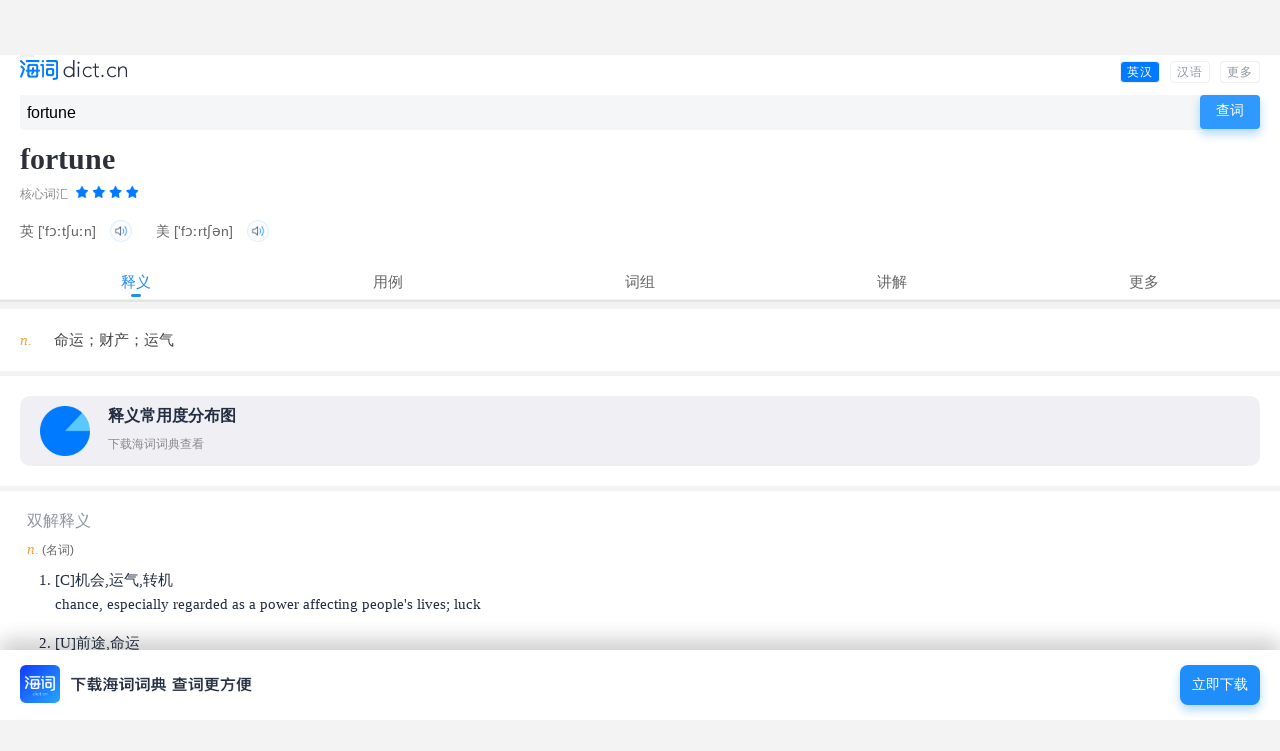

--- FILE ---
content_type: text/html; charset=UTF-8
request_url: https://m.dict.cn/fortune
body_size: 12325
content:
<!DOCTYPE HTML>
<html>

<head>
<meta charset="utf-8" />
<meta name="viewport" content="width=device-width, initial-scale=1, shrink-to-fit=no">
	<link rel="canonical" href="https://dict.cn/fortune" />
<link rel="icon" href="https://i1.haidii.com/favicon.ico" type="/image/x-icon" />
<link rel="shortcut icon" href="https://i1.haidii.com/favicon.ico" type="/image/x-icon" />
<meta name="baidu-tc-cerfication" content="e67903855db5eef18708f5bbd87456bb" />
<title>fortune是什么意思_fortune的用法_翻译_读音_海词词典</title>
	<meta name="keywords" content="fortune,fortune是什么意思,fortune的用法,fortune翻译,fortune读音" />
	<meta name="description" content="海词词典，最权威的学习词典，专业出版fortune是什么意思，fortune的用法，fortune翻译和读音等详细讲解。海词词典：学习变容易，记忆很深刻。" />
	<link rel="stylesheet" href="https://i1.haidii.com/v/1579445414/i1/m/css/search1.min.css">
	<link rel="apple-touch-icon-precomposed" sizes="57x57" href="https://i1.haidii.com/v/1493890299/i1/m/images/dict(57px).png"/>
	<link rel="apple-touch-icon-precomposed" sizes="72x72" href="https://i1.haidii.com/v/1493890297/i1/m/images/dict(72px).png"/>
	<link rel="apple-touch-icon-precomposed" sizes="114x114" href="https://i1.haidii.com/v/1493890299/i1/m/images/dict(114px).png"/>
	<!-- <script async src="//pagead2.googlesyndication.com/pagead/js/adsbygoogle.js"></script> -->

<script>
var _hmt = _hmt || [];
(function() {
  var hm = document.createElement("script");
  hm.src = "https://hm.baidu.com/hm.js?c02099862d294e963ee04d8f8a6f204f";
  var s = document.getElementsByTagName("script")[0];
  s.parentNode.insertBefore(hm, s);
})();
</script>

<script>function cfwcb(msg, scb, ccb) { if (confirm(msg)) {if (scb) scb() } else { if (ccb) ccb() } }</script></head>

<iframe name="ad_vb_iframe" id="ad_vb_iframe2" align="center,center" width="320px" height="50px" scrolling="no" frameborder="0" allowtransparency="true" marginheight="0" marginwidth="0" src="http://cdn.d-adasia.com/ad/dictcn_mb_cp_top_320x50.html">
</iframe>

<body>
	<header class=st>
			<div class="tm">
			<div class="lg"><a href="/" title="海词手机词典" style="display:block; position: absolute; top: 0; left: 0"><img alt="海词手机词典" class="img-log" src="https://i1.haidii.com/v/1579444204/i1/m/images/2020/logo3.png" height="20" /></div>
				
			<ul class="menu">
				<li class=cur><a href="/fortune">
                    英汉<!-- todo
                    <img class="curimg" src="https://i1.haidii.com/v/1579402617/i1/m/images/2020/change2.png" width="14" height="14"/>
                    <img class="img" src="https://i1.haidii.com/v/1579402617/i1/m/images/2020/change2.png" height="14" width="14"/>
                    -->
                </a></li>
				<li ><a href="https://m.dict.cn/hanyu/search.php?q=fortune">汉语</a></li>
				<li><a href="https://haidii.com/hdmcenter.html">更多</a></li>
				<div class="cl"></div>
			</ul>
						<div class="cl"></div>
		</div>
		<nav class="sboxc">
		<div class="sboxcc">
			<form id="sform" action="/msearch.php" method="get" onsubmit="return checkForm(this);">
				<div class="sboxc-i">
					<input type="text" autocomplete="off" id="q" name="q" value="fortune" placeholder="在此输入单词或句子"/>
				</div>
				<div class="sboxc-search">
					<input value="查词" type="submit" id="search-btn" class="img-search-btn" />
                    <img src="https://i1.haidii.com/v/1579402617/i1/m/images//2020/home-search.png" width="30" height="30"
                         onclick="sform.submit()">
				</div>
				<div class="cl"></div>
			</form>
		</div>
	</nav>
</header>	<div class="ctop">
	<div class="ctopc">
		<h1 class="word">fortune</h1>
		<div class="cl"></div>

					<div class="level-title">
									核心词汇												<!-- todo string(1) "4"
 <img alt="4星级词汇"  class="img-star" src="[data-uri]" /> -->
					<img alt="4星级词汇"  class="img-star" src="https://i1.haidii.com/v/1579402617/i1/m/images/2020/star-4.png" />
							</div>
		
					<div class="phonetic">
									<span>英 
											<bdo>['fɔːtʃuːn]</bdo>
																<i class="sound" naudio="fbTd30DKe7e2f0a575d90bda075287883a3ca69f.mp3"><img title="英音" class="img-audio" alt="播放读音" src="https://i1.haidii.com/v/1579402617/i1/m/images/2020/voice.png" /></i>
										</span>
													<span>美 
											<bdo>['fɔːrtʃən]</bdo>
																<i class="sound" naudio="fuTd30DKc085600b05670e03e991cb65f9cb765f.mp3"><img title="英音" class="img-audio" alt="播放读音" src="https://i1.haidii.com/v/1579402617/i1/m/images/2020/voice.png" /></i>
										</span>
							</div>
		
	</div>
</div>


<div class="cnav">
	<div class="cnavc tagc5" id="cnavc">
		<ul>
					<li class="cur">释义</li>
							<li onclick="cfwcb('下载海词词典\n查看更多用例。', function () { location.href='http://haidii.com/d/3/'} )">用例</li>
							<li onclick="cfwcb('下载海词词典\n查看更多用例。', function () { location.href='http://haidii.com/d/3/'} )">词组</li>
							<li onclick="cfwcb('下载海词词典\n查看更多用例。', function () { location.href='http://haidii.com/d/3/'} )">讲解</li>
							<li onclick="cfwcb('下载海词词典\n查看更多用例。', function () { location.href='http://haidii.com/d/3/'} )">更多</li>
				</ul>
	</div>
</div>

<div class="content cmcy">
	<ul class="sctlist" id="sctlist">

					<li class="sct" style="display:block;">

									<div class="mbox">
						<div class="mboxc">
							<div class="layout basic">
								<ul class="dict-basic">
																											<li>
										<span>											n.										</span>
										<strong>命运；财产；运气</strong>
										</li>
																									</ul>
																	<div class="dict-chart">
										<div id="dict-chart-basic" data="%7B%221%22%3A%7B%22percent%22%3A48%2C%22sense%22%3A%22%5Cu8d22%5Cu4ea7%22%7D%2C%222%22%3A%7B%22percent%22%3A26%2C%22sense%22%3A%22%5Cu547d%5Cu8fd0%22%7D%2C%223%22%3A%7B%22percent%22%3A26%2C%22sense%22%3A%22%5Cu8fd0%5Cu6c14%22%7D%7D"></div>
										<div class="dict-chart-map">
											<a href="http://haidii.com/d/3/" class="dict-chart-map1">
												<img src="https://i1.haidii.com/v/1579402617/i1/m/images/2020/bar.png" alt="释义分布图" />
												<h3>释义常用度分布图</h3>
												<p>下载海词词典查看</p>
											</a>
																						<div class="dict-chart-map2">
																							</div>
																						</div>
									</div>
						        							</div>
						</div>
					</div>
				
									<div class="mbox">
						<div class="mboxc pd5">
							<div class="mboxc-t">
								<div class="mboxc-tl">双解释义</div>
							</div>
							<div class="mboxcc">
								<div class="layout dual">
																			<strong>
																							<span style="font-style: italic">n.</span>
																									<bdo>(名词)</bdo>
																																	</strong>
										<ol slider="3">
																					<li style="list-style: decimal"><strong>[C]机会,运气,转机</strong> <p>chance, especially regarded as a power affecting people's lives; luck</p></li>
																					<li style="list-style: decimal"><strong>[U]前途,命运</strong> <p>person's destiny or future; fate</p></li>
																					<li style="list-style: decimal"><strong>[C]大笔的钱,巨款</strong> <p>large amount of money</p></li>
																				</ol>
																	</div>
							</div>
						</div>
					</div>
				
									<div class="mbox">
						<div class="mboxc pd5">
							<div class="mboxc-t">
								<div class="mboxc-tl">详尽释义</div>
							</div>
							<div class="mboxcc">
								<div class="layout detail">
																			<span><strong style="font-style: italic">n.</strong>
																					<bdo>名词</bdo>
										</span>
										<ol>
																					<li style="list-style: decimal">命运</li>
																					<li style="list-style: decimal">财产，财富，家当，巨款，巨富</li>
																					<li style="list-style: decimal">运气，幸运，好运</li>
																					<li style="list-style: decimal">命运女神，司命运的女神</li>
																					<li style="list-style: decimal">女财主</li>
																					<li style="list-style: decimal">女继承人</li>
																					<li style="list-style: decimal">遭遇，祸福，景况</li>
																					<li style="list-style: decimal">私囊</li>
																					<li style="list-style: decimal">机会</li>
																				</ol>
																			<span><strong style="font-style: italic">v.</strong>
																					<bdo>动词</bdo>
										</span>
										<ol>
																					<li style="list-style: decimal"><古>给予财富，给...大宗财富，为…提供大笔钱财</li>
																					<li style="list-style: decimal"><古>偶然发生，碰巧，偶然偶见</li>
																					<li style="list-style: decimal">给...带来幸运，给…带来好运</li>
																				</ol>
																	</div>
							</div>
						</div>
					</div>
				
									<div class="mbox">
						<div class="mboxc pd5">
							<div class="mboxc-t">
								<div class="mboxc-tl">英英释义</div>
							</div>
							<div class="mboxcc">
								<div class="layout en">
																	<span style="font-style: italic">Noun:</span>
									<ol slider="3">
																				<li>
										an unknown and unpredictable phenomenon that causes an event to result one way rather than another;										<p style="margin-top: 10px">
																																	"bad luck caused his downfall"<br/>
																							"we ran into each other by pure chance"<br/>
																															</p>
										</li>
																				<li>
										a large amount of wealth or prosperity										<p style="margin-top: 10px">
																				</p>
										</li>
																				<li>
										an unknown and unpredictable phenomenon that leads to a favorable outcome;										<p style="margin-top: 10px">
																																	"it was my good luck to be there"<br/>
																							"they say luck is a lady"<br/>
																							"it was as if fortune guided his hand"<br/>
																															</p>
										</li>
																				<li>
										your overall circumstances or condition in life (including everything that happens to you);										<p style="margin-top: 10px">
																																	"whatever my fortune may be"<br/>
																							"deserved a better fate"<br/>
																							"has a happy lot"<br/>
																							"the luck of the Irish"<br/>
																							"a victim of circumstances"<br/>
																							"success that was her portion"<br/>
																															</p>
										</li>
																			</ol>
																</div>
							</div>
						</div>
					</div>
				
			</li>
		
				<li class="sct">
		
							<div class="mbox">
					<div class="mboxc pd5">
						<div class="mboxc-t smorec">
							<div class="mboxc-tl">例句</div>
						</div>
						<div class="mboxcc">
							<div class="layout sort">
																											<div class="sort-b">
											<span>
																							用作名词																						<em>(n.)</em>
											</span>
										</div>
										<ol slider="2">
																							<li>
												Everyone is the architect of his own fortune.												<br/><span>每个人都是自己命运的创造者。</span>
												</li>
																							<li>
												An ill marriage is a spring of ill fortune.												<br/><span>不良的婚姻是恶运的来源。</span>
												</li>
																							<li>
												He dreamed of making a fortune.												<br/><span>他梦想发大财。</span>
												</li>
																							<li>
												I rate his fortune at$10,000.												<br/><span>我估计他有1万美元的财产。</span>
												</li>
																							<li>
												These two brothers decided to go to America to try their fortunes.												<br/><span>这兄弟俩决定去美国碰碰运气。</span>
												</li>
																					</ol>
																													                <div class="dict-chart" style="width:280px;margin-left:0px;"><div id="dict-chart-examples" data="%7B%221%22%3A%7B%22percent%22%3A100%2C%22pos%22%3A%22%5Cu540d%5Cu8bcd%22%7D%7D"></div></div>
				            							</div>
						</div>
					</div>
				</div>
						
							<div class="mbox">
					<div class="mboxc pd5">
						<div class="mboxc-t">
							<div class="mboxc-tl">常见句型</div>
						</div>
						<div class="mboxcc">
							<div class="layout patt">
																								<div class="patt-b">
										<span>
																					用作名词																				<em>(n.)</em>
										</span>
									</div>
																																																																																<ol slider="3">
																																																																							<li>
															By a stroke of fortune, he won the competition.															<br><span>他靠运气在竞赛中获胜了。</span>
															</li>
																													<li>
															The fortune of the young diplomat began to wane.															<br><span>这位年轻外交官开始倒运了。</span>
															</li>
																													<li>
															He did not deserve such fortune.															<br><span>他不该这么运气。</span>
															</li>
																													<li>
															What wonderful good fortune she was enjoying!															<br><span>她当时多么走运啊!</span>
															</li>
																													<li>
															In the following years, his fortunes improved considerably.															<br><span>在后来的几年中,他的运气大为好转。</span>
															</li>
																													<li>
															The party's fortunes were at their lowest level after the election defeat.															<br><span>该党在竞选失败后每况愈下。</span>
															</li>
																													<li>
															He is ready to do anything on earth to better his fortunes.															<br><span>他准备竭尽全力来改善自己的境遇。</span>
															</li>
																													<li>
															Though all his changing fortune, he never lost courage.															<br><span>尽管他命运多变,但他从未失去勇气。</span>
															</li>
																													<li>
															I had my fortune told last week.															<br><span>上星期我请人算过命。</span>
															</li>
																													<li>
															She said she would cast in her fortune with me.															<br><span>她表示情愿与我共命运。</span>
															</li>
																													<li>
															Fortune smiled on us.															<br><span>命运之神向我们露出了笑脸。</span>
															</li>
																													<li>
															Yet Fortune was bending over him just ready to let fall a burden of gold.															<br><span>然而命运女神此时就在他头上,随时准备赐予他大堆的金子。</span>
															</li>
																													<li>
															They built their early fortunes on the sufferings of the Black people.															<br><span>他们早期积聚的财富是建筑在黑人的苦难之上的。</span>
															</li>
																													<li>
															He dreamed of making a fortune.															<br><span>他梦想发财。</span>
															</li>
																													<li>
															He has run through his whole fortune.															<br><span>他把全部家产挥霍一空。</span>
															</li>
																													<li>
															I seem to have spent an absolute fortune on food this week!															<br><span>我本周吃饭好像就花了一大笔钱。</span>
															</li>
																													<li>
															His father left him an immense fortune.															<br><span>他父亲给他遗留下了一笔巨大的财产。</span>
															</li>
																													<li>
															She won a fortune in a lottery.															<br><span>她在抽奖中赢得了一大笔钱。</span>
															</li>
																													<li>
															She had a little fortune in the bank with which to help her sister.															<br><span>她在银行里存了一点儿钱,可以用来资助她妹妹。</span>
															</li>
																													<li>
															This story will make your fortune.															<br><span>这篇故事将使你发财。</span>
															</li>
																													<li>
															Philip was known to be a young man without fortune.															<br><span>大家都知道菲利普是个穷小子。</span>
															</li>
																							 																														</ol>
																																																				</div>
						</div>
					</div>
				</div>
			
						<div class="mbox">
				<div class="mboxc pd5">
					<div class="mboxc-t">
						<div class="mboxc-tl">经典引文</div>
					</div>
					<div class="mboxcc">
						<div class="layout auth">
							<ul slider="3">
															<li>
									<p>When fortune changed..his real propensities began to show themselves.</p>
									<p class="auth-cz">出自：																		Ld Macaulay									</p>
								</li>
														</ul>
						</div>
					</div>
				</div>
			</div>
			
		</li>
		
					<li class="sct">

				
							<div class="mbox">
					<div class="mboxc pd5">
						<div class="mboxc-t">
							<div class="mboxc-tl">词汇搭配</div>
						</div>
						<div class="mboxcc">
															<div class="layout coll">
																														<div class="coll-b"><span>
												用作名词												<em>(n.)</em>
																							</span></div>
																																																		<b>动词+～</b>
																																																																														<ul>
																													<li>
															<a href="https://m.dict.cn/affect%20one%27s%20fortune">
															affect one's fortune															</a>
															影响命运															</li>
																													<li>
															<a href="https://m.dict.cn/enjoy%20good%20fortune">
															enjoy good fortune															</a>
															交好运															</li>
																													<li>
															<a href="https://m.dict.cn/leave%20one%27s%20fortune%20with%20Heaven">
															leave one's fortune with Heaven															</a>
															听天由命															</li>
																													<li>
															<a href="https://m.dict.cn/share%20each%20other%27s%20fortune">
															share each other's fortune															</a>
															同甘共苦															</li>
																													<li>
															<a href="https://m.dict.cn/try%20one%27s%20fortune">
															try one's fortune															</a>
															碰运气															</li>
																													<li>
															<a href="https://m.dict.cn/bring%20sb%20good%20fortune">
															bring sb good fortune															</a>
															给某人带来好运气															</li>
																													<li>
															<a href="https://m.dict.cn/build%20up%20the%20family%20fortune">
															build up the family fortune															</a>
															发家致富															</li>
																													<li>
															<a href="https://m.dict.cn/come%20into%20a%20fortune">
															come into a fortune															</a>
															继承一笔财产															</li>
																													<li>
															<a href="https://m.dict.cn/go%20through%20one%27s%20fortune">
															go through one's fortune															</a>
															耗尽财产															</li>
																													<li>
															<a href="https://m.dict.cn/have%20a%20fortune">
															have a fortune															</a>
															有财产															</li>
																													<li>
															<a href="https://m.dict.cn/leave%20a%20fortune%20to%20sb">
															leave a fortune to sb															</a>
															留给某人一笔遗产															</li>
																													<li>
															<a href="https://m.dict.cn/lose%20a%20fortune">
															lose a fortune															</a>
															失掉财产															</li>
																													<li>
															<a href="https://m.dict.cn/make%20a%20fortune">
															make a fortune															</a>
															发财															</li>
																													<li>
															<a href="https://m.dict.cn/marry%20a%20fortune">
															marry a fortune															</a>
															同有钱的人结婚															</li>
																													<li>
															<a href="https://m.dict.cn/pile%20up%20a%20fortune">
															pile up a fortune															</a>
															积聚财富															</li>
																													<li>
															<a href="https://m.dict.cn/seek%20one%27s%20fortune">
															seek one's fortune															</a>
															寻出路															</li>
																													<li>
															<a href="https://m.dict.cn/spend%20fortune">
															spend fortune															</a>
															花钱															</li>
																													<li>
															<a href="https://m.dict.cn/step%20into%20a%20fortune">
															step into a fortune															</a>
															继承一笔财产															</li>
																													<li>
															<a href="https://m.dict.cn/succeed%20to%20a%20fortune">
															succeed to a fortune															</a>
															继承一笔财产															</li>
																												</ul>
																																																																											<b>形容词+～</b>
																																																																														<ul>
																													<li>
															<a href="https://m.dict.cn/bad%20fortune">
															bad fortune															</a>
															不幸的命运,厄运															</li>
																													<li>
															<a href="https://m.dict.cn/changing%20fortune">
															changing fortune															</a>
															多变的命运															</li>
																													<li>
															<a href="https://m.dict.cn/good%20fortune">
															good fortune															</a>
															好运气															</li>
																													<li>
															<a href="https://m.dict.cn/ill%20fortune">
															ill fortune															</a>
															厄运,不幸的命运															</li>
																													<li>
															<a href="https://m.dict.cn/political%20fortune">
															political fortune															</a>
															政治命运,官运															</li>
																													<li>
															<a href="https://m.dict.cn/ample%20fortune">
															ample fortune															</a>
															大笔财产															</li>
																													<li>
															<a href="https://m.dict.cn/entire%20fortune">
															entire fortune															</a>
															全部财产															</li>
																													<li>
															<a href="https://m.dict.cn/handsome%20fortune">
															handsome fortune															</a>
															大笔财产															</li>
																													<li>
															<a href="https://m.dict.cn/huge%20fortune">
															huge fortune															</a>
															巨额财产															</li>
																													<li>
															<a href="https://m.dict.cn/large%20fortune">
															large fortune															</a>
															大笔财产															</li>
																													<li>
															<a href="https://m.dict.cn/vast%20fortune">
															vast fortune															</a>
															巨额财产															</li>
																												</ul>
																																																																											<b>介词+～</b>
																																																																														<ul>
																													<li>
															<a href="https://m.dict.cn/by%20fortune">
															by fortune															</a>
															由于运气															</li>
																													<li>
															<a href="https://m.dict.cn/child%20of%20fortune">
															child of fortune															</a>
															幸运儿															</li>
																												</ul>
																																																															</div>
													</div>
					</div>
				</div>
			
			</li>
		
					<li class="sct">

							<div class="mbox">
					<div class="mboxc pd5">
						<div class="mboxc-t smorec">
							<div class="mboxc-tl">词语用法</div>
						</div>
						<div class="mboxcc">
							<div class="layout ess">
																						<ol slider="3">
																														<li>
											make a <em>fortune</em>表示“发财”，make one's <em>fortune</em>表示“发达”，“成功”或“成家立业”；																						</li>
																					<li>
											注意<em>fortune</em>的单复数形式，在tell <em>fortune</em>s中用复数，表示“算命”，而在tell (him) his <em>fortune</em>等表达中用单数，表示“请人给他算命”；																						</li>
																					<li>
											good <em>fortune</em>或单用<em>fortune</em>解释为“好运”时，<em>fortune</em>属抽象名词，前不可加a，也没有复数形式；																						</li>
																					<li>
											表达方式have the good <em>fortune</em>后可加不定式。																																				<p>
													I had the good fortune to meet him there.																											<br>我很幸运在那碰到他。																										</p>
																																		</li>
																											</ol>
																															<span>
									n.																			<bdo>(名词)</bdo>
																		</span>
									<ol slider="3">
																			<li>
										<em>fortune</em>的基本意思是“机会,运气”,指对人生、国家或事业可能会造成向好的方面转变的机遇。<em>fortune</em>也可指一个人的未来,即“前途,命运”。<em>fortune</em>还可指“大笔的钱,巨款”。																				</li>
																			<li>
										Fortune可以表示“命运女神”。																				</li>
																		</ol>
																						</div>
						</div>
					</div>
				</div>
			
							<div class="mbox">
					<div class="mboxc pd5">
						<div class="mboxc-t">
							<div class="mboxc-tl">词义辨析</div>
						</div>
						<div class="mboxcc">
							<div class="layout discrim">
																										<span>
									n.																			<bdo>(名词)</bdo>
																		</span>
																												<dl>
											<dt class="on"><b>fortune, chance, luck</b></dt>
											<dd>
																							<ul>
																									<li>这三个词的共同意思是“运气”。其区别是：</li>
																									<li>luck是口语用词,可指好的或坏的运气,没有修饰语时,多指好运,往往含有成功或愉快之义;chance侧重偶然的、无法推测的因素;fortune指决定或影响未来的机遇,常含有变幻无常和人力无法改变的意味。例如:</li>
																									<li>We had the luck to get the best seats.我们真幸运,得到了最好的座位。</li>
																									<li>Chance plays an important part in many card games.在许多纸牌游戏中运气起很大作用。</li>
																									<li>What wonderful fortune she was enjoying!她多走运啊!</li>
																								</ul>
																						</dd>
										</dl>
																			<dl>
											<dt class="on"><b>fortune, estate, property</b></dt>
											<dd>
																							<ul>
																									<li>这组词都有“财产”的意思。property指个人或团体合法获得的任何有价值的东西,也可指版权、专利权等无形的权益,有时也可指某物的效果; estate多指一大块私有土地及设置在这块土地上的房屋等物,有权遗传给后代子孙的地产,也可称为庄园或遗产; fortune指钱财,尤指大量的钱财。</li>
																								</ul>
																						</dd>
										</dl>
																																													<dl>
											<dt class="on"><b>destiny，fate，lot，doom，luck，fortune</b></dt>
											<dd>
																							<ul>
																									<li>这些名词均有“命运”或“运气”之意。</li>
																									<li>destiny普通用词，侧重预先注定的命运，对未来命运的美好憧憬。</li>
																									<li>fate较庄严用词，多指不幸的命运，暗示不可避免，令人畏惧和人的意志无法改变，宿命论色彩较浓。</li>
																									<li>lot多指偶然的运气或终身遭受的不幸命运。</li>
																									<li>doom指最终的，常常是灾难性或毁灭性的命运，隐含不可避免的意味。</li>
																									<li>luck普通日常用词，指好的或坏的运气，尤多指好运气，有时也指成功或愉快的结局。</li>
																									<li>fortune普通用词，指由机会或运气来决定的一种命运，如暗示一种比fate好的运气或一种愉快的未来。</li>
																								</ul>
																						</dd>
										</dl>
																								</div>
						</div>
					</div>
				</div>
			
							<div class="mbox">
					<div class="mboxc pd5">
						<div class="mboxc-t">
							<div class="mboxc-tl">常见错误</div>
						</div>
						<div class="mboxcc">
							<div class="layout comn">
																																						<span>
											n.																							<bdo>(名词)</bdo>
																						</span>
																																																												<ol slider="3">
																																				<li>
													他从政以前在煤铁业中发了大财。																																									<p><b>误</b> He did a fortune in the coal and iron business before he went into politics.</p>
																																																							<p><b>正</b> He made a fortune in the coal and iron business before he went into politics.</p>
																																																							<p><b>析</b> 表示“发财”用make a fortune,其中动词不能用do。</p>
																																								</li>
																																																<li>
													他在石油行业发了财。																																									<p><b>误</b> He made fortune in oil.</p>
																																																							<p><b>正</b> He made a fortune in oil.</p>
																																																							<p><b>析</b> fortune作“钱财”“财产”解时一般为可数名词,所以fortune前要加上不定冠词a。</p>
																																								</li>
																																		</ol>
																																		</div>
						</div>
					</div>
				</div>
			
							<div class="mbox">
					<div class="mboxc pd5">
						<div class="mboxc-t">
							<div class="mboxc-tl">词源解说</div>
						</div>
						<div class="mboxcc">
							<div class="layout etm">
								<ul><li>☆ 1300年左右进入英语，直接源自古法语的fortune；最初源自古典拉丁语的fortuna，意为机会，运气。</li></ul>
							</div>
						</div>
					</div>
				</div>
			
			</li>
		
					<li class="sct">

							<div class="mbox">
					<div class="mboxc pd5">
						<div class="mboxc-t smorec">
							<div class="mboxc-tl">近反义词</div>
						</div>
						<div class="mboxcc">
							<div class="layout nfo">
																	<div class="nfo-b">【近义词】</div>
									<ul slider="12">
																																																											<li>
														<a href="https://m.dict.cn/chance">chance</a>
																											</li>
																										<li>
														<a href="https://m.dict.cn/fate">fate</a>
																											</li>
																										<li>
														<a href="https://m.dict.cn/lot">lot</a>
																											</li>
																										<li>
														<a href="https://m.dict.cn/luck">luck</a>
																											</li>
																																																							</ul>
																									<div class="nfo-b">【反义词】</div>
									<ul slider="12">
																																																											<li>
														<a href="https://m.dict.cn/misfortune">misfortune</a>
																													不幸																											</li>
																																																							</ul>
															</div>
						</div>
					</div>
				</div>
			
			
							<div class="mbox">
					<div class="mboxc pd5">
						<div class="mboxc-t">
							<div class="mboxc-tl">临近单词</div>
						</div>
						<div class="mboxcc">
							<div class="layout nwd">
																	<a href="https://m.dict.cn/forty" target="_blank">
									forty									</a>
																	<a href="https://m.dict.cn/fortunate" target="_blank">
									fortunate									</a>
																	<a href="https://m.dict.cn/Fortunet" target="_blank">
									Fortunet									</a>
																	<a href="https://m.dict.cn/Fortunel" target="_blank">
									Fortunel									</a>
																	<a href="https://m.dict.cn/Fortuner" target="_blank">
									Fortuner									</a>
																	<a href="https://m.dict.cn/Fortunelli" target="_blank">
									Fortunelli									</a>
																	<a href="https://m.dict.cn/Fortunescu" target="_blank">
									Fortunescu									</a>
																	<a href="https://m.dict.cn/Fortunella" target="_blank">
									Fortunella									</a>
																	<a href="https://m.dict.cn/fortunebook" target="_blank">
									fortunebook									</a>
																	<a href="https://m.dict.cn/fortuneless" target="_blank">
									fortuneless									</a>
																	<a href="https://m.dict.cn/Fortunearia" target="_blank">
									Fortunearia									</a>
																	<a href="https://m.dict.cn/Fortunellin" target="_blank">
									Fortunellin									</a>
															</div>
						</div>
					</div>
				</div>
			
			</li>
		
	</ul>
	<div style="margin-bottom:15px;">
			<iframe name="ad_vb_iframe" id="ad_vb_iframe" align="center,center" width="300px" height="250px" scrolling="no" frameborder="0" allowtransparency="true" marginheight="0" marginwidth="0" src="http://cdn.d-adasia.com/ad/dictcn_mb_cp_bottom_300x250.html">
		</iframe>
	</div>


<div style="text-align:center;color:#ccc;padding-top: 20px">
	<p style="margin-bottom:5px;">以上内容独家创作，受著作权保护，侵权必究</p>
	<p style="font-size:16px;">海词词典，十七年品牌</p>
</div>
</div><div id="foot" class="ac" style="margin-bottom:70px;">
    <p class="d1"><a href="https://haidii.com/d/3/">把海词放在桌面上，查词最方便</a></p>
	<p>
	触屏版<span class="sp">|</span>
			<a href="https://dict.cn/fortune">电脑版</a>
		</p>
	<p>©2003 - 2026 海词词典(Dict.cn)</p>
</div>
<!--弹窗-->
<div id="dbann" onclick="location.href='http://haidii.com/d/3/'?>">
    <div class="dlistx">
        <div class="dlistx-l">
            <a href="http://haidii.com/d/3/"><img class="img-dpic"
               src="https://i1.haidii.com/v/1579402617/i1/m/images/2020/home-download-app.png"
               width="232" height="38"></a>
        </div>
        <div class="dlistx-r">
            <a href="http://haidii.com/d/3/">立即下载</a>
        </div>
        <div class="cl"></div>
    </div>
</div>

<script type="text/javascript">
	var sugg_home = "https://dict.cn/apis";
</script>
<script type="text/javascript" src="https://cdn.haidii.com/cms/js/c.js"></script>
	<audio style="position:absolute;top:-1000%;width:1px;height:1px;-khtml-opacity:0;-moz-opacity:0;opacity:0;filter:progid:DXImageTransform.Microsoft.Alpha(opacity=0);" id="daudio" controls></audio>
	<script type="text/javascript" src="https://cdn.haidii.com/cms/js/ic.js"></script>
	<script>
	$(function(){$("#cnavc li").click(function(b){var a=$(this).index();$(this).siblings().removeClass("cur");$(this).addClass("cur");$("#sctlist .sct").eq(a).show().siblings().hide();});$(".dict-chart-map1").click(function(){$(this).hide();$("#dict-chart-basic").show();})});
	</script>

	<div style="position: fixed;bottom:0;left:0;width:100%;" id="dictAppDownloadAdvert" class>
		<div id="dbann" onclick="location.href='http://haidii.com/d/3/'?>">
    <div class="dlistx">
        <div class="dlistx-l">
            <a href="http://haidii.com/d/3/"><img class="img-dpic"
               src="https://i1.haidii.com/v/1579402617/i1/m/images/2020/home-download-app.png"
               width="232" height="38"></a>
        </div>
        <div class="dlistx-r">
            <a href="http://haidii.com/d/3/">立即下载</a>
        </div>
        <div class="cl"></div>
    </div>
</div>
	</div>
</body>

</html>